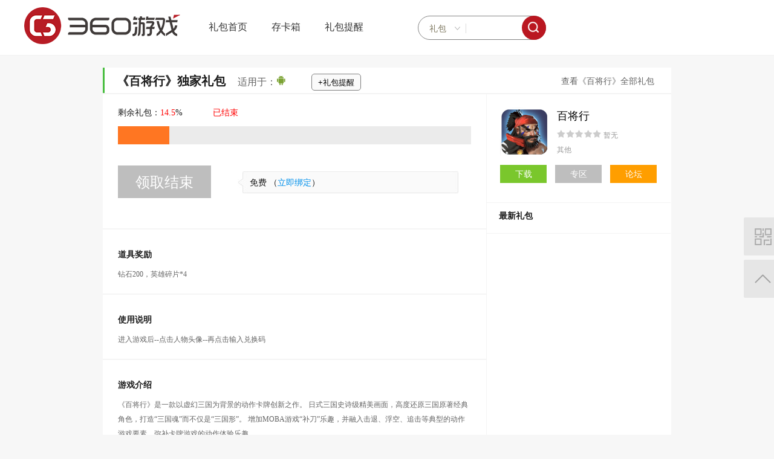

--- FILE ---
content_type: text/html; charset=utf-8
request_url: http://ka.u.360.cn/id-5904
body_size: 6368
content:
<!DOCTYPE html>
<html xmlns="http://www.w3.org/1999/xhtml">
<head>
<meta http-equiv="Content-Type" content="text/html; charset=utf-8" />
<title>《百将行》独家礼包_百将行兑换码领取_百将行礼包怎么用_礼包中心-360游戏</title>
<meta name="keywords" content="百将行,《百将行》独家礼包,百将行礼包,兑换码,手机游戏,360手游礼包" />
<meta name="description" content="《百将行》独家礼包，360手游礼包中心为您提供百将行礼包、兑换码，百将行礼包怎么用以及丰厚手机游戏福利。" />
<meta name="360-site-verification" content="bf5b2c925efd4a18fb2e63f4cb7d4fe9" />
<meta name="MSSmartTagsPreventParsing" content="True" />
<meta http-equiv="MSThemeCompatible" content="Yes" />
<base href="http://ka.u.360.cn/" />
    <script type="text/javascript">var HOST = 'bbs.u.360.cn', STYLEID = '1', STATICURL = 'http://s.u.360.cn/static/', IMGDIR = 'static/image/common/', FORMHASH='5188c4f812', VERHASH = 'o11', charset = 'utf-8', discuz_uid = '0', cookiepre = 'm_1709_', cookiedomain = '.u.360.cn', cookiepath = '/', showusercard = '0', attackevasive = '0', disallowfloat = 'newthread', creditnotice = '1|积分|,8|MP|', defaultstyle = 'http://s.u.360.cn/template/mgame/style/t7', REPORTURL = 'aHR0cDovL2thLnUuMzYwLmNuL2lkLTU5MDQ=', SITEURL = 'http://ka.u.360.cn/', JSPATH = 'http://s.u.360.cn/static/js/';</script>
<script src="http://s.u.360.cn/static/js/common.js?o11" type="text/javascript"></script>
<meta name="application-name" content="360游戏" />
<meta name="msapplication-tooltip" content="360游戏" />
<meta name="msapplication-task" content="name=社区首页;action-uri=http://ka.u.360.cn/forum.php;icon-uri=http://ka.u.360.cn/static/image/common//bbs.ico" />
<script src="http://s.u.360.cn/static/js/jquery/jquery-1.10.2.min.js" type="text/javascript"></script>
    <script src="http://s.u.360.cn/static/js/jquery/jquery.slides.min.js" type="text/javascript"></script>
<script src="http://s.u.360.cn/template/mgame/images/tit.js?o11" type="text/javascript"></script>
    <script src="http://s.u.360.cn/source/plugin/fahao/template/images/index.js?o11" type="text/javascript"></script>
        <link href="http://s.u.360.cn/source/plugin/fahao/template/frontend.css?o11" rel="stylesheet" type="text/css" />
    <link href="http://s.u.360.cn/template/mgame/css/popup.css?o11" rel="stylesheet" type="text/css" />
        <link href="http://s.u.360.cn/static/css/header.css" rel="stylesheet" type="text/css">
    <link href="http://s.u.360.cn/static/css/common.css" rel="stylesheet" type="text/css">
<style type="text/css"> body { background: #F7F7F7 !important; }body { background-position: center 137px !important; } @media screen and (max-width:1440px) { body {background: #F7F7F7 !important; }  body a.ads {display:none;} }.alert_info { background:none; padding-left:16px} .qrInput {width: 140px;text-align: center;font-size: 30px;margin-left: 5px;padding: 5px;line-height: 36px;}</style></head>
<body id="wrap">
    <div id="append_parent"></div><div id="ajaxwaitid"></div>
        <script src="http://bbs.u.360.cn/misc.php?mod=topbar&wt=1" type="text/javascript"></script>
    <!-- LOGO 导航 搜索-->
<div class="top-nav">
    <div class="top-nav-contain">
                <a href="http://u.360.cn"><img src="http://p5.qhimg.com/t01ee2982855ab14710.png" alt="360游戏" border="0"></a>
        <ul class="top-nav-ul">
            <li><a  href="http://ka.u.360.cn/">礼包首页</a></li>
            <li><a  href="http://ka.u.360.cn/box/" needlogin="1">存卡箱</a></li>
            <li><a  href="http://ka.u.360.cn/book/" needlogin="1">礼包提醒</a></li>
        </ul>

        <div class="search-box search-box-position">
            <input type="text" id = "key-words" value=""/>
            <a href="javascript:void(0);" id = "search-a"></a>
            <i></i>
            <div id="divselect">
                <cite id = "seaCate">礼包</cite>
                <ul>
                    <li class="lilinear"><a href="javascript:void(0);" selectid="1">游戏</a></li>
                    <li class="lilinear"><a href="javascript:void(0);" selectid="3">论坛</a></li>
                    <li class="lilinear"><a href="javascript:void(0);" selectid="4">礼包</a></li>
                    <li class="lilinear alinear"><a href="javascript:void(0);" selectid="2">好搜</a></li>
                </ul>
            </div>
            <input name="" type="hidden" value="" id="inputselect"/>

        </div>

    </div>

</div>
<script>
    $(function() {
      jQuery.divselect = function(divselectid,inputselectid) {
            var inputselect = $(inputselectid);
            $(divselectid+" cite").click(function(e){
                e.stopPropagation();
                var ul = $(divselectid+" ul");
                if(ul.css("display")=="none"){
                    ul.slideDown("fast");
                }else{
                    ul.slideUp("fast");
                }
            });
            $(divselectid+" ul li a").click(function(ev){
              ev && ev.preventDefault();
                var txt = $(this).text();
                $(divselectid+" cite").html(txt);
                var value = $(this).attr("selectid");
                inputselect.val(value);
                $(divselectid+" ul").hide();
            });
            $(document).click(function(){
                $(divselectid+" ul").hide();
            });
        };
        $.divselect("#divselect", "#inputselect");
        $('#key-words').on('keydown', function(ev) {
          if (ev.keyCode == 13) {
             sJump();
          }
        });
        $("#search-a").click(function(e){
            e.preventDefault();
            sJump();
        });

        function sJump() {
          var key_words = $('#key-words').val().trim();
          var seaCate = $("#seaCate").html().trim();
          if (key_words != '') {
            switch (seaCate){
              case "游戏":
                  window.open('http://u.360.cn/search/search/?key_word='+encodeURI(key_words));
                  break;
              case "论坛":
                  window.open('http://bbs.u.360.cn/search.php?mod=forum&searchsubmit=yes&srchtxt='+encodeURI(key_words));
                  break;
              case "好搜":
                  window.open('https://www.so.com/s?src=360game_shouyou&q='+encodeURI(key_words));
                  break;
              case '礼包':
                  $('#search-query').val(key_words);
                  document.forms['lb-form'].submit();
                  break;
            }
          }
        }
    });

</script>
    <div id="container">
        <script type="text/javascript">
            var curQuery = '', CARDHOST='http://ka.u.360.cn';
        </script>
        <script src="http://s.u.360.cn/source/plugin/fahao/template/search.js" type="text/javascript"></script>
        <div style="display:none"><form name="lb-form" id="lb-form" method="POST" action="http://ka.u.360.cn/s/">
            <input type="hidden" name="hash" value="5188c4f812" />
            <input id="search-query" type="text" name="q" value="" />
        </form></div>
<div class="content">
<h2 class="Mytit">
        <p><a href="http://ka.u.360.cn/game-2440-1.html" target="_blank">查看《百将行》全部礼包</a></p>        <strong>《百将行》独家礼包</strong>适用于：<img
         src="http://p7.qhimg.com/t01c26af9175acf6892.png" width="18" height="17" /><button id="yuyue"
         onclick="javascript:book_it('/plugin.php?id=fahao:tao&aid=5904&hash=5188c4f812&act=book');">+礼包提醒</button>    </h2>
<div class="conTaohao">
<div class="getbags">
                    <dl class="lastbag">
<dt>剩余礼包：<em id="surplus_5904">14.5</em>%<span>
                <em>已结束</em></span></dt>
<dd><span style="width:14.5%"></span></dd>
</dl>
            <dl class="baglist" id="lqtip" style="display: none;"></dl>
                        <div class="conTbtn" id="lqbtn">
                        <a href="javascript:void(0);" class="gray getbtn">领取结束</a>
                        <span>免费              （<a href="javascript:void(0);"
              onclick="tb.checkMobile(function() { window.location.reload(1);}, '');">立即绑定</a>）</span>
                          </div>
                                    <dl class="baglist" id="taotip" style="display: none;"></dl>
        </div>
        <div class="Tbagtxt">
<p><strong>道具奖励</strong></p>
<p>钻石200，英雄碎片*4</p>
</div>
                <div class="Tbagtxt">
<p><strong>使用说明</strong></p>
<p>进入游戏后--点击人物头像--再点击输入兑换码</p>
</div>
                <div class="Tbagtxt">
<p><strong>游戏介绍</strong></p>
<p>《百将行》是一款以虚幻三国为背景的动作卡牌创新之作。
 日式三国史诗级精美画面，高度还原三国原著经典角色，打造“三国魂”而不仅是“三国形”。
 增加MOBA游戏“补刀”乐趣，并融入击退、浮空、追击等典型的动作游戏要素，弥补卡牌游戏的动作体验乐趣。</p>
</div>
        </div>
<div class="SideThao">
<div class="GameTao">
            <p><a href="http://ka.u.360.cn/plugin.php?id=fahao:so&name=%E7%99%BE%E5%B0%86%E8%A1%8C"><img width="80" height="80" src="http://p16.qhimg.com/dr/160_160_/t01315c9f1041bb24fd.png" alt="" /></a>
                <strong><a href="http://ka.u.360.cn/plugin.php?id=fahao:so&name=%E7%99%BE%E5%B0%86%E8%A1%8C">百将行</a></strong>
                                <span class="start"><span><i style="width:0%;"></i></span><em>暂无</em></span>
                                <span class="stxt">其他</span>
            </p>
        <div class="sbtn"><a href="http://api.np.mobilem.360.cn/redirect/down/?from=360mgamer&subfrom=gonglue&appid=2939631" class="icobtn_01">下载</a><a
             href="javascript:void(0);" class="gray">专区</a><a
             href="http://bbs.u.360.cn/forum-3077-1.html" class="icobtn_03">论坛</a></div>
</div>
<h3>最新礼包</h3>
<ul class="Mlists">
            </ul>
</div>
</div>
<script type="text/javascript">
var f_hash = '5188c4f812';

var noRight = 0;
var f_price = '';
var f_tao = 1;
var f_interval = 2;
function get_card(url) {
    if (!tb.isLogin()) {
tb.showWindow('login');
        return;
    }
    if (noRight) {
        showDialog('您必须绑定手机后才能领取该礼包', 'confirm', '绑定手机提示', 'tb.checkMobile(function() { window.location.reload(1);}, \'\');', 1, '', '', '去绑定');
        return;
    }
    var content = '';
if (f_price) {
        content += "<p style=\"padding-bottom:5px;\">您确定要消耗<span style='color: red;margin:0 5px;'>"+f_price+"</span>来领取该卡号吗?</p>";
}
    content += '<img style="float:left;" src="http://captcha.360.cn/image.php?app=mgamer&amp;r='+(new Date()).getTime()+'" onclick="this.src=\'http://captcha.360.cn/image.php?app=mgamer&r=\'+(new Date()).getTime();"/> <input class="qrInput" type="text" name="captcha" value="" /><br/>';
        showDialog(content, 'confirm', '输入验证码领取', 'get_card_func("'+url+'");var menuid="null";', 1, '', '点击图片刷新验证码');
    $("input[name=captcha]").focus();
}
function get_card_func(url) {
if (!tb.isLogin()) {
tb.showWindow('login');
return false;
}
    var captcha = $("input[name=captcha]").val();
    if (!captcha) {
        $("input[name=captcha]").focus();
        return false;
    }
tb.showWindow('getcard', url + '&captcha=' + captcha);
return true;
}
function succeedhandle_getcard(url, msg, values) {
if (values['aid']) {
showCreditPrompt();
var surplus = document.getElementById('surplus_'+values['aid']);
if (surplus && null != values['percent']) {
surplus.innerHTML = values['percent'];
}
var btn = document.getElementById('lqbtn');
if (btn && values['status'] == 2) {
            btn.innerHTML = '<a href="javascript:void(0);" class="gray getbtn">领取结束</a>';
}
var tip = document.getElementById('lqtip');
if (values['cardno']) {
            if (values['src']) {
                var html = '<dt>你已经在<em>'+values['src']+'</em>&nbsp;&nbsp;领取了该礼包码：</dt>';
            } else {
                var html = '<dt>您领取到的礼包码'+ (f_interval ? '<em>请尽快使用，'+f_interval+'小时后进入淘号</em>' : '')+'</dt>';
            }
            html += '<dd><input type="text" value="'+htmlspecialchars(values['cardno'])+'"><a href="javascript:void(0);" onclick="setCopy(\''+htmlspecialchars(values['cardno']).replace("'", "\\'")+'\', \'复制卡号成功\');">复制</a></dd>';
        tip.innerHTML = html;
        tip.style.display = '';
}
}
var fwin = document.getElementById('fwin_getcard');
if (fwin) {
fwin.style.display = 'none';
fwin.parentNode.removeChild(fwin);
}
}
function errorhandle_getcard(msg, values) {
    if (-3 == values['errorcode']) {
    	var btn = document.getElementById('lqbtn');
    	if (btn) {
    		btn.innerHTML = '<a href="javascript:void(0);" class="gray getbtn">领取结束</a>';
    	}
    }
}
function tao_card(url) {
if (!tb.isLogin()) {
tb.showWindow('login');
return false;
}
tb.showWindow('taocard', url);
return true;
}

function succeedhandle_taocard(url, msg, values) {
if (values['aid']) {
var tip = document.getElementById('taotip');
if (tip && values['cards']) {
//var html = '<h4><span><a href="/plugin.php?id=fahao:tao&amp;aid='+values['aid']+'&amp;hash='+f_hash+'&amp;from=more" onclick="tao_card(this.href);return false;">换一组</a></span>您淘到的卡号是：</h4>';
            var html = '';
for (var i in values['cards']) {
                html += '<dd><input type="text" value="'+htmlspecialchars(values['cards'][i])+'"><a href="javascript:void(0);" onclick="setCopy(\''+htmlspecialchars(values['cards'][i]).replace("'", "\\'")+'\', \'复制卡号成功\');">复制</a></dd>';
}
tip.innerHTML = html;
tip.style.display = '';
}
}
}
function book_it(url) {
if (!tb.isLogin()) {
tb.showWindow('login');
return false;
}
tb.showWindow('book', url);
return true;
}

function succeedhandle_book(url, msg, values) {
var btn = document.getElementById('yuyue');
if (btn) {
        btn.innerHTML = '已订阅提醒';
        btn.onclick = function() { window.location.href = 'http://ka.u.360.cn/book/'; }
}
var num = document.getElementById('yuyue_num');
if (num) {
num.innerHTML = parseInt(num.innerHTML, 10) + 1;
}
}
</script>	</div>
    <div class="footer">
      <p>Copyright © 2005-<script type="text/javascript">var y = new Date().getFullYear();document.write(y);</script> 360.Cn 版权所有 360安全中心</p>
      <p> <a href="http://www.miitbeian.gov.cn/">京ICP证080047号[京ICP备08010314号-24]</a> <a target="_blank" href="http://www.360.cn/licence1.html">京网文[2015]2079-380号</a> <a target="_blank" href="http://www.360.cn/licence2.html">新出网证（京）字069号</a><a target="_blank" href="http://www.360.cn/gongshangyingyezhizhao.html">工商营业执照</a> </p>
      <p><a target="_blank" href="http://www.beian.gov.cn/portal/registerSystemInfo?recordcode=11000002000006" style="display:inline-block;text-decoration:none;height:20px;line-height:20px;"><img src="http://p1.qhimg.com//t01d8eda6e551cf2615.png" style="float:left;">京公网安备 11000002000006号</a></p>
    </div>

<!--script type="text/javascript" src="http://bbs.u.360.cn/home.php?mod=misc&ac=sendmail&rand=1768354806"></script-->
            <div class="side_top">
    	        <a href="javascript:;" class="bbs_hd">
            <span class="code" style="display:none;">
                <div><img src="http://p1.qhimg.com//t01034117d61ce0c130.png" height="434" width="182" alt="微信礼包" border="0"></div>
            </span>
        </a>
        <a href="javascript:;" class="back_top"><!--返回顶部--></a>
        <!--a href="#" class="bbs_help" target="_blank"></a-->
    </div>
    <script type="text/javascript">
    $(".back_top").click(function(){
        $("body,html").animate({scrollTop:0},500);
    });

    $(".bbs_hd").hover(function(){
        // $(this).find(".code").stop().animate({right:63},350)
        $(this).find(".code").show();
    },function(){
        // $(this).find(".code").stop().animate({right:-500},350)
        $(this).find(".code").hide();
    })
    </script>

        <script src="http://s3.qhimg.com/!832a9973/mgfeapm.js" type="text/javascript" info="apm"></script>
        <script src="http://s7.qhimg.com/static/ba0ccebcc4823644.js" type="text/javascript" info="old_pc_tongji"></script>
    <script src="http://s.u.360.cn/static/js/monitor/pc.js?o11" type="text/javascript"></script>
</body><!--status_ok--></html>


--- FILE ---
content_type: text/css
request_url: http://s.u.360.cn/static/css/common.css
body_size: 698
content:
/*side top
.side_top {position: fixed;
  z-index: 10;right: 25px;  top: 70%;  _position: absolute;  _top: expression(documentElement.scrollTop+document.documentElement.clientHeight-350+'px');
  width: 63px;  height: 203px;  margin-top: -101px;}
.side_top a {  display: block;position: relative;  width: 63px;
  height: 63px;  margin-bottom: 7px;  background: url(https://p1.ssl.qhimg.com/d/inn/fa8f5b68/img/top.png) no-repeat;  color: #fff;  font-size: 14px;
  text-align: center;  text-decoration: none;}
.code {display: block;overflow: hidden;  position: absolute;  right: -500px;  bottom: 0;}
.side_top a.back_top {background-position: 0 0;}
.side_top a.back_top:hover {background-position: -70px 0;}
.side_top a.bbs_help {  background-position: 0 -70px;}
.side_top a.bbs_help:hover{  background-position: -70px -70px;}
.side_top a.bbs_hd {background-position: 0 -140px;}
.side_top a.bbs_hd:hover {background-position: -70px -140px;}

/*qrcode
.qrInput  {border: 1px solid #a2a2a2; line-height: 38px;}*/


.side_top{position:fixed;z-index:10;left:50%;top:50%;_position:fixed;_top:expression(documentElement.scrollTop+document.documentElement.clientHeight-350+'px');width:63px;height:203px;margin-left:590px}
.side_top>a{position:relative;display:block;width:63px;height:63px;margin-bottom:7px;background:url(https://p1.ssl.qhimg.com/d/inn/fa8f5b68/img/top.png) no-repeat;color:#fff;font-size:14px;text-align:center;text-decoration:none}
.side_top>a.back_top{background-position:0 0}
.side_top>a.back_top:hover{background-position:-70px 0}
.side_top>a.bbs_help{background-position:0 -70px}
.side_top>a.bbs_help:hover{background-position:-70px -70px}
.side_top>a.bbs_hd{background-position:0 -140px}
.side_top>a.bbs_hd:hover{background-position:-70px -140px}
.side_top>span img{position:absolute;left:0;bottom:101%}
.code{position:absolute;right:100%;bottom:-22px;display:block;overflow:hidden;}
.qrInput{border:1px solid #a2a2a2;line-height:38px}

--- FILE ---
content_type: application/javascript; charset=utf-8
request_url: http://s.u.360.cn/static/js/monitor/pc.js?o11
body_size: 1284
content:
// http://s4.qhimg.com/static/dcb8f6fe4c46fec2.js =>
// http://s1.qhimg.com/static/672d8e1fb9e515d9.js
window.noUrlParams && (window.curMonitorUrl=window.curMonitorUrl||location.href.replace(/#.*$/g, '').replace(location.search, ''));
typeof window.QIHOO_MONITO=="undefined" && document.write(unescape('%3Cscript src="https://s.ssl.qhimg.com/ssl/32ea1a8972889917/monitor_analytic.js" type="text/javascript"%3E%3C/script%3E'));
document.write('<div style="display:none;">');
//window.combUrl && typeof window.QIHOO_MONITO_OLD=="undefined" && document.write(unescape('%3Cscript src="http://s2.qhimg.com/static/4819ad2e9a416c08.js" type="text/javascript"%3E%3C/script%3E'));
document.write(unescape('%3Cscript type="text/javascript"%3E'));
//document.write("window.combUrl && QIHOO_MONITOR_OLD.setProject('mgamer_comb').setUrl(window.combUrl).getTrack();");
document.write("var _p,_maps={'ku.u.360.cn':'QH_173_5','ka.u.360.cn':'QH_173_4','bbs.u.360.cn':'QH_173_2','u.360.cn':'QH_173_3'};");
document.write("window.QIHOO_MONITOR && (_p=_maps[window.location.host]||_maps['u.360.cn']) && QIHOO_MONITOR.setProject(_p).setUrl(window.curMonitorUrl||location.href).getTrack().getClickAndKeydown().getClickHeatmap(10, 1);");
document.write(unescape('%3C/script%3E'));
document.write('</div>');
